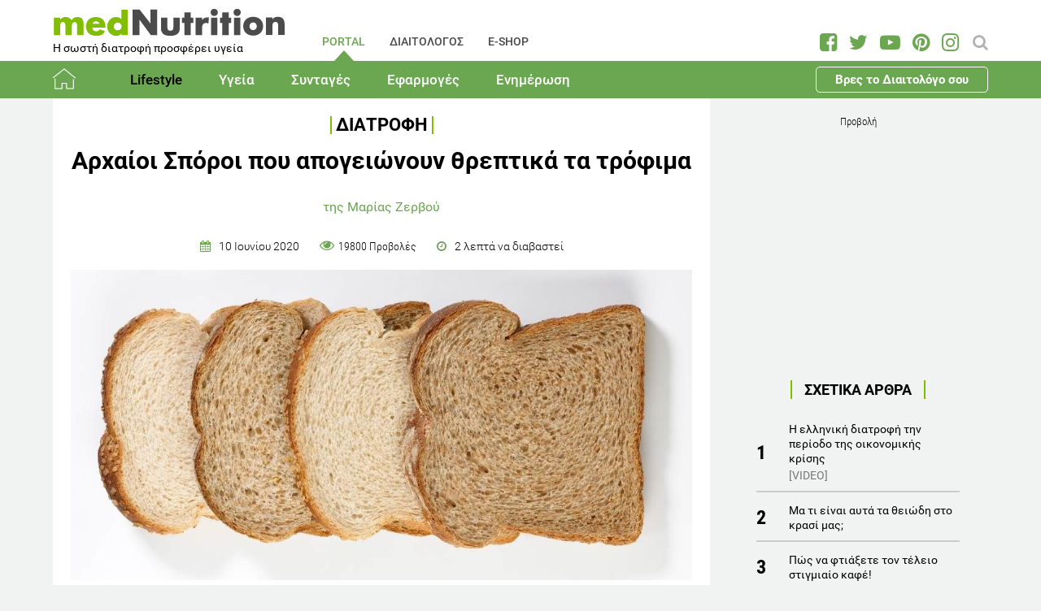

--- FILE ---
content_type: text/html; charset=utf-8
request_url: https://www.mednutrition.gr/portal/lifestyle/diatrofi/16728-arxaioi-sporoi-pou-apogeionoun-threptika-ta-trofima
body_size: 19393
content:
<!DOCTYPE html>
<html prefix="og: http://ogp.me/ns#" lang="el-gr"  class=" " >
<head>
		        	<meta name="viewport" content="width=device-width, initial-scale=1, maximum-scale=1.0">
	    <base href="https://www.mednutrition.gr/portal/lifestyle/diatrofi/16728-arxaioi-sporoi-pou-apogeionoun-threptika-ta-trofima" />
	<meta http-equiv="content-type" content="text/html; charset=utf-8" />
	<meta name="keywords" content="ΔΗΜΗΤΡΙΑΚΑ,ΦΥΤΙΚΕΣ ΙΝΕΣ" />
	<meta name="title" content="Αρχαίοι Σπόροι που απογειώνουν θρεπτικά τα τρόφιμα" />
	<meta name="author" content="Maria Zervou" />
	<meta property="og:url" content="https://www.mednutrition.gr/portal/lifestyle/diatrofi/16728-arxaioi-sporoi-pou-apogeionoun-threptika-ta-trofima" />
	<meta property="og:title" content="Αρχαίοι Σπόροι που απογειώνουν θρεπτικά τα τρόφιμα | medΝutrition" />
	<meta property="og:type" content="article" />
	<meta property="og:image" content="https://www.mednutrition.gr/media/k2/items/cache/arxaioi-sporoi-pou-apogeionoun-threptika-ta-trofima_16728_M.jpg" />
	<meta name="image" content="https://www.mednutrition.gr/media/k2/items/cache/arxaioi-sporoi-pou-apogeionoun-threptika-ta-trofima_16728_M.jpg" />
	<meta property="og:description" content="Ενημερωθείτε για τα τυποποιημένα, βιολογικά, λειτουργικά και όχι μόνο τρόφιμα, τη διατροφική αξία τους, τα συστατικά και τις αλληλεπιδράσεις μεταξύ τους.!" />
	<meta name="twitter:card" content="summary" />
	<meta name="twitter:url" content="https://www.mednutrition.gr/portal/lifestyle/diatrofi/16728-arxaioi-sporoi-pou-apogeionoun-threptika-ta-trofima" />
	<meta name="twitter:title" content="Αρχαίοι Σπόροι που απογειώνουν θρεπτικά τα τρόφιμα | medΝutrition" />
	<meta property="og:image:width" content="630" />
	<meta property="og:image:height" content="315" />
	<meta name="twitter:image" content="https://www.mednutrition.gr/media/k2/items/cache/arxaioi-sporoi-pou-apogeionoun-threptika-ta-trofima_16728_M.jpg" />
	<meta name="twitter:description" content="Ενημερωθείτε για τα τυποποιημένα, βιολογικά, λειτουργικά και όχι μόνο τρόφιμα, τη διατροφική αξία τους, τα συστατικά και τις αλληλεπιδράσεις μεταξύ τους.!" />
	<meta property="og:site_name" content="medΝutrition" />
	<meta name="description" content="Αναζητάτε έξυπνους τρόπους να εντάξετε θρεπτικά συστατικά και σπόρους στη διατροφή σας; Γι’ αυτό κι εμείς συγκεντρώσαμε στο άρθρο αυτό όλα όσα χρειάζε.." />
	<meta name="generator" content="Joomla! - Open Source Content Management" />
	<title>Αρχαίοι Σπόροι που απογειώνουν θρεπτικά τα τρόφιμα</title>
	<link href="https://www.mednutrition.gr/images/favicon.png" rel="shortcut icon" type="image/vnd.microsoft.icon" />
	<link href="https://ajax.googleapis.com/ajax/libs/jqueryui/1.12.1/themes/base/jquery-ui.css" rel="stylesheet" type="text/css" />
	<link href="https://cdnjs.cloudflare.com/ajax/libs/magnific-popup.js/1.1.0/magnific-popup.min.css" rel="stylesheet" type="text/css" />
	<link href="https://www.mednutrition.gr/plugins/content/b2jsocial/css/b2jsocial.css?v=1.6" rel="stylesheet" type="text/css" />
	<link href="/media/com_rstbox/css/engagebox.css?723ac1982cffc6eb7c9665a4dd92dbc4" rel="stylesheet" type="text/css" />
	<link href="https://www.mednutrition.gr/templates/aw_mednutrition/css/fonts.css" rel="stylesheet" type="text/css" />
	<link href="https://www.mednutrition.gr/templates/aw_mednutrition/css/font-awesome.css?v=2026.01" rel="stylesheet" type="text/css" />
	<link href="https://www.mednutrition.gr/templates/aw_mednutrition/css/awfont.css" rel="stylesheet" type="text/css" />
	<link href="https://www.mednutrition.gr/templates/aw_mednutrition/css/joomla.css?v=2026.01" rel="stylesheet" type="text/css" />
	<link href="https://www.mednutrition.gr/templates/aw_mednutrition/css/system/system.css" rel="stylesheet" type="text/css" />
	<link href="https://www.mednutrition.gr/templates/aw_mednutrition/css/template.css?v=2026.01" rel="stylesheet" type="text/css" />
	<link href="https://www.mednutrition.gr/templates/aw_mednutrition/css/gk.stuff.css" rel="stylesheet" type="text/css" />
	<link href="https://www.mednutrition.gr/templates/aw_mednutrition/css/style1.css?v=2026.01" rel="stylesheet" type="text/css" />
	<style type="text/css">

						/* K2 - Magnific Popup Overrides */
						.mfp-iframe-holder {padding:10px;}
						.mfp-iframe-holder .mfp-content {max-width:100%;width:100%;height:100%;}
						.mfp-iframe-scaler iframe {background:#fff;padding:10px;box-sizing:border-box;box-shadow:none;}
					div.b2jsocial_parent {text-align:left;}ul.b2jsocial{width:100%}ul.b2jsocial li{width:25%;height:auto;transition: all 0.3s ease 0s;text-align:center;-webkit-transition: all 0.3s ease 0s;}ul.b2jsocial li a{width:auto;height:auto;display:block;background:#FFFFFF;margin-right:10px;}ul.b2jsocial li a:after{font-size:24px;color:#FFFFFF;}div.b2jsocial_parent {text-align:left;}ul.b2jsocial{width:100%}ul.b2jsocial li{width:25%;height:auto;transition: all 0.3s ease 0s;text-align:center;-webkit-transition: all 0.3s ease 0s;}ul.b2jsocial li a{width:auto;height:auto;display:block;background:#FFFFFF;margin-right:10px;}ul.b2jsocial li a:after{font-size:24px;color:#FFFFFF;}.newsletter-popup .rstbox-container::before {
    background-image: url("/images/newsletter-popup-p.jpg");
    content: "";
    float: left;
    padding-top: 40.95%;
    width: 100%;
    background-size: cover;
}

.newsletter-popup .rstbox-container::after{
    background-image: url("/images/newsletter-popup-p2.jpg");
    content: "";
    float: left;
    padding-top: 13.28%;
    width: 100%;
    background-size: cover;
}

.newsletter-popup .button.subbutton.btn.btn-primary {
    border: 1px solid #6ba650;
    background-color:#ffffff;
    color:#6ba650!important;
}

.newsletter-popup .button.subbutton.btn.btn-primary:hover {
    background-color:#6ba650;
    color:#fff!important;
}
		#rstbox_5 .rstbox-close:hover {
			color: rgba(128, 128, 128, 1) !important;
		}	
	.childcontent .gkcol { width: 200px; }@media screen and (max-width: 750px) {
	    	#k2Container .itemsContainer { width: 100%!important; } 
	    	.cols-2 .column-1,
	    	.cols-2 .column-2,
	    	.cols-3 .column-1,
	    	.cols-3 .column-2,
	    	.cols-3 .column-3,
	    	.demo-typo-col2,
	    	.demo-typo-col3,
	    	.demo-typo-col4 {width: 100%; }
	    	}#gkSidebar { width: 28%; }
#gkContentWrap { width: 72%; }
.gkPage { max-width: 1150px; }

	</style>
	<script type="application/json" class="joomla-script-options new">{"csrf.token":"3e175343ec27ebc40e6ec146969b6a69","system.paths":{"root":"","base":""}}</script>
	<script src="https://ajax.googleapis.com/ajax/libs/jquery/1.12.1/jquery.min.js" type="text/javascript"></script>
	<script src="https://code.jquery.com/jquery-migrate-1.4.1.min.js" type="text/javascript"></script>
	<script src="https://ajax.googleapis.com/ajax/libs/jqueryui/1.12.1/jquery-ui.min.js" type="text/javascript"></script>
	<script src="https://cdnjs.cloudflare.com/ajax/libs/magnific-popup.js/1.1.0/jquery.magnific-popup.min.js" type="text/javascript"></script>
	<script src="/media/k2/assets/js/k2.frontend.js?v=2.9.0&amp;sitepath=/" type="text/javascript"></script>
	<script src="/media/com_rstbox/js/vendor/velocity.js?723ac1982cffc6eb7c9665a4dd92dbc4" type="text/javascript"></script>
	<script src="/media/com_rstbox/js/vendor/velocity.ui.js?723ac1982cffc6eb7c9665a4dd92dbc4" type="text/javascript"></script>
	<script src="/media/com_rstbox/js/engagebox.js?723ac1982cffc6eb7c9665a4dd92dbc4" type="text/javascript"></script>
	<script src="/media/jui/js/bootstrap.min.js?723ac1982cffc6eb7c9665a4dd92dbc4" type="text/javascript"></script>
	<script src="/media/system/js/core.js?723ac1982cffc6eb7c9665a4dd92dbc4" type="text/javascript"></script>
	<script src="https://www.mednutrition.gr/templates/aw_mednutrition/js/modernizr.js" type="text/javascript"></script>
	<script src="https://www.mednutrition.gr/templates/aw_mednutrition/js/gk.scripts.js?v=2026.01" type="text/javascript"></script>
	<script src="https://www.mednutrition.gr/templates/aw_mednutrition/js/gk.menu.js" type="text/javascript"></script>
	<script src="https://www.mednutrition.gr/templates/aw_mednutrition/js/scrollreveal.js" type="text/javascript"></script>
	<script src="https://www.mednutrition.gr/templates/aw_mednutrition/js/sticky.js" type="text/javascript"></script>
	<script src="https://www.mednutrition.gr/templates/aw_mednutrition/js/analytics.js" type="text/javascript"></script>
	<script type="text/javascript">

 $GKMenu = { height:false, width:false, duration: 500 };
$GK_TMPL_URL = "https://www.mednutrition.gr/templates/aw_mednutrition";

$GK_URL = "https://www.mednutrition.gr/";
function do_nothing() { return; }
	</script>
	<link rel="canonical" href="https://www.mednutrition.gr/portal/lifestyle/diatrofi/16728-arxaioi-sporoi-pou-apogeionoun-threptika-ta-trofima" />
	<link rel="apple-touch-icon" href="https://www.mednutrition.gr/images/favicon.png">
	<link rel="apple-touch-icon-precomposed" href="https://www.mednutrition.gr/images/favicon.png">
	<!-- Start: Google Structured Data -->
            
<script type="application/ld+json">
{
    "@context": "https://schema.org",
    "@type": "BreadcrumbList",
    "itemListElement": [
        {
            "@type": "ListItem",
            "position": 1,
            "item": {
                "@id": "https://www.mednutrition.gr/",
                "name": "Αρχική"
            }
        },
        {
            "@type": "ListItem",
            "position": 2,
            "item": {
                "@id": "https://www.mednutrition.gr/?view=empty",
                "name": "PORTAL"
            }
        },
        {
            "@type": "ListItem",
            "position": 3,
            "item": {
                "@id": "https://www.mednutrition.gr/portal/lifestyle",
                "name": "Lifestyle"
            }
        },
        {
            "@type": "ListItem",
            "position": 4,
            "item": {
                "@id": "https://www.mednutrition.gr/portal/lifestyle/diatrofi",
                "name": "Διατροφή"
            }
        },
        {
            "@type": "ListItem",
            "position": 5,
            "item": {
                "@id": "https://www.mednutrition.gr/portal/lifestyle/diatrofi/16728-arxaioi-sporoi-pou-apogeionoun-threptika-ta-trofima",
                "name": "Αρχαίοι Σπόροι που απογειώνουν θρεπτικά τα τρόφιμα"
            }
        }
    ]
}
</script>
            <!-- End: Google Structured Data -->
	<meta property="fb:app_id" content="" />

    <link rel="stylesheet" href="https://www.mednutrition.gr/templates/aw_mednutrition/css/small.desktop.css?v=170" media="(max-width: 1150px)" />
<link rel="stylesheet" href="https://www.mednutrition.gr/templates/aw_mednutrition/css/tablet.css?v=170" media="(max-width: 1000px)" />
<link rel="stylesheet" href="https://www.mednutrition.gr/templates/aw_mednutrition/css/small.tablet.css?v=170" media="(max-width: 700px)" />
<link rel="stylesheet" href="https://www.mednutrition.gr/templates/aw_mednutrition/css/mobile.css?v=170" media="(max-width: 500px)" />
    
    
        <script>
        window.dataLayer = window.dataLayer || [];
        function gtag(){dataLayer.push(arguments);}
        gtag('consent', 'default', {
            'ad_storage': 'denied',
            'analytics_storage': 'denied',
            'functionality_storage': 'denied',
            'security_storage': 'denied',
            'personalization_storage': 'denied',
            'ad_personalization': 'denied',
            'ad_user_data': 'denied'
        });
    </script>

    <!-- Google tag (gtag.js) -->
    <script async src="https://www.googletagmanager.com/gtag/js?id=G-00X3Y0TJJN"></script>
    <script async src="https://www.googletagmanager.com/gtag/js?id=AW-805721357"></script>

    <script>
        gtag('js', new Date());
        gtag('config', 'G-00X3Y0TJJN'); // Google Analytics
        gtag('config', 'AW-805721357'); // Google Ads
    </script>
    
    <script data-ad-client="ca-pub-0491457906648865" async src="https://pagead2.googlesyndication.com/pagead/js/adsbygoogle.js"></script>

    <script src="//cdn.orangeclickmedia.com/tech/mednutrition.gr/ocm.js" async="async"></script>

    <script>
        var waitForConsent = () => {
            // Wait for purpose one acceptance by the visitor (purpose one is device storage -- aka cookie storage)
            if (window?.OCM?.hasPurposeOneConsent) {
                loadFbRoot()
                loadFbPixel()
                loadYandex()
            } else {
                setTimeout(() => {
                    waitForConsent()
                }, 200)
            }
        }

        waitForConsent()


        var loadFbRoot = () => {
            let div = document.createElement('div')
            div.id = "fbroot"
            let script = document.createElement('script')
            script.text = `(function(d, s, id) {
        var js, fjs = d.getElementsByTagName(s)[0];
        if (d.getElementById(id)) return;
        js = d.createElement(s); js.id = id;
        js.src = 'https://connect.facebook.net/el_GR/sdk.js#xfbml=1&version=v2.11&appId=758855007459733';
        fjs.parentNode.insertBefore(js, fjs);
    }(document, 'script', 'facebook-jssdk'));`

            let theBody = document.body || document.querySelector("body")
            let theHead = document.head || document.querySelector("head")
            if (theBody && theHead) {
                theBody.append(div)
                theHead.append(script)
            }
        }

        var loadFbPixel = () => {
            let script = document.createElement('script')
            script.text = `!function(f,b,e,v,n,t,s){if(f.fbq)return;n=f.fbq=function(){n.callMethod?
	        n.callMethod.apply(n,arguments):n.queue.push(arguments)};if(!f._fbq)f._fbq=n;
	        n.push=n;n.loaded=!0;n.version='2.0';n.queue=[];t=b.createElement(e);t.async=!0;
	        t.src=v;s=b.getElementsByTagName(e)[0];s.parentNode.insertBefore(t,s)}(window,
	        document,'script','https://connect.facebook.net/en_US/fbevents.js');
	    fbq('init', '993807234043451'); // Insert your pixel ID here.
	    fbq('track', 'PageView');`

            let theBody = document.body || document.querySelector("body")
            if (theBody) {
                theBody.append(script)
            }
        }

        var loadYandex = () => {
            let script = document.createElement('script')
            script.text = `    (function (d, w, c) {
        (w[c] = w[c] || []).push(function() {
            try {
                w.yaCounter44833720 = new Ya.Metrika({
                    id:44833720,
                    clickmap:true,
                    trackLinks:true,
                    accurateTrackBounce:true,
                    webvisor:true
                });
            } catch(e) { }
        });
        var n = d.getElementsByTagName("script")[0],
            s = d.createElement("script"),
            f = function () { n.parentNode.insertBefore(s, n); };
        s.type = "text/javascript";
        s.async = true;
        s.src = "https://mc.yandex.ru/metrika/watch.js";
        if (w.opera == "[object Opera]") {
            d.addEventListener("DOMContentLoaded", f, false);
        } else { f(); }
    })(document, window, "yandex_metrika_callbacks");`

            let theBody = document.body || document.querySelector("body")
            if (theBody) {
                theBody.append(script)
            }
        }
    </script>

</head>
<body class=" "  data-tablet-width="1000" data-mobile-width="500" data-zoom-size="150" data-smoothscroll="1">	
	
	    
        
<div class="progress_bar">
	<div class="progress" style="background-color:#6ba650; height:3px"></div>
</div>
        
        <div id="awHeaderTop">
        <ul class="nav menu mod-list">
<li class="item-640 default active parent"><a href="/" >PORTAL</a></li><li class="item-730 parent"><a href="/diaitologos" >ΔΙΑΙΤΟΛΟΓΟΣ</a></li><li class="item-731 parent"><a href="/e-shop" >E-SHOP</a></li><li class="item-841 parent"><a href="/info" >INFO</a></li></ul>

    </div>
        
        
    <header id="gkHeader" class="nobreadcrumb">
        
    	<div id="gkHeaderNav">
			<div class="gkPage">
            	                 <div id="gkMobileMenu" class="gkPage"> <i id="mobile-menu-toggler" class="fa fa-bars"></i>
                     <label for="mobileMenu">Menu: </label>
                     <select name="mobileMenu" id="mobileMenu" onChange="window.location.href=this.value;">
                     	<option selected="selected" hidden="hidden" disabled="disabled" value="#">&nbsp;</option>
                         <option  value="/"> Αρχική</option><option  value="/portal/lifestyle"> Lifestyle</option><option selected="selected"  value="/portal/lifestyle/diatrofi">&mdash; Διατροφή</option><option  value="/portal/lifestyle/diaita">&mdash; Δίαιτα</option><option  value="/portal/lifestyle/fitness">&mdash; Fitness</option><option  value="/portal/lifestyle/oikogeneia">&mdash; Οικογένεια</option><option  value="/portal/lifestyle/psyxologia">&mdash; Ψυχολογία</option><option  value="/portal/lifestyle/systaseis-diatrofis">&mdash; Συστάσεις Διατροφής</option><option  value="/portal/lifestyle/kouzina">&mdash; Κουζίνα</option><option  value="/portal/ygeia"> Υγεία</option><option  value="/portal/ygeia/kardiaggeiaka">&mdash; Καρδιαγγειακά</option><option  value="/portal/ygeia/diavitis">&mdash; Διαβήτης</option><option  value="/portal/ygeia/paxysarkia">&mdash; Παχυσαρκία</option><option  value="/portal/ygeia/pathiseis-peptikoy">&mdash; Παθήσεις Πεπτικού</option><option  value="/portal/ygeia/osteoporosi">&mdash; Οστεοπόρωση</option><option  value="/portal/ygeia/alles-pathiseis">&mdash; Άλλες Παθήσεις</option><option  value="/portal/syntages"> Συνταγές</option><option  value="/portal/syntages/salates">&mdash; Σαλάτες</option><option  value="/portal/syntages/proino">&mdash; Πρωινό</option><option  value="/portal/syntages/ospria">&mdash; Όσπρια</option><option  value="/portal/syntages/laxanika">&mdash; Λαχανικά</option><option  value="/portal/syntages/pites">&mdash; Πίτες</option><option  value="/portal/syntages/orektika">&mdash; Ορεκτικά</option><option  value="/portal/syntages/kotopoulo">&mdash; Κοτόπουλο</option><option  value="/portal/syntages/kreas">&mdash; Κρέας</option><option  value="/portal/syntages/psari">&mdash; Ψάρι</option><option  value="/portal/syntages/soypes">&mdash; Σούπες</option><option  value="/portal/syntages/zymarika">&mdash; Ζυμαρικά</option><option  value="/portal/syntages/ryzi">&mdash; Ρύζι</option><option  value="/portal/syntages/glyka">&mdash; Γλυκά</option><option  value="/portal/syntages/keik">&mdash; Κέικ</option><option  value="/portal/efarmoges"> Εφαρμογές</option><option  value="/portal/efarmoges/deiktis-mazas-somatos">&mdash; Δείκτης Μάζας Σώματος</option><option  value="/portal/efarmoges/vasikos-metavolismos">&mdash; Βασικός Μεταβολισμός</option><option  value="/portal/efarmoges/shopping-list">&mdash; Shopping List</option><option  value="/portal/efarmoges/leksiko-diatrofis">&mdash; Λεξικό Διατροφής</option><option  value="/portal/efarmoges/vitamines-kai-sympliromata-diatrofis">&mdash; Βιταμίνες και Συμπληρώματα Διατροφής</option><option  value="/portal/efarmoges/to-alfavitari-ton-vitaminon">&mdash; Το Αλφαβητάρι των Βιταμινών</option><option  value="/portal/efarmoges/wallpapers">&mdash; Wallpapers</option><option  value="/portal/efarmoges/diagonismoi">&mdash; Διαγωνισμοί</option><option  value="/portal/efarmoges/evdomadiaia-metavoli-varous">&mdash; Εβδομαδιαία Μεταβολή Βάρους</option><option  value="/portal/efarmoges/odigoi-diatrofis">&mdash; Οδηγοί Διατροφής</option><option  value="/portal/enimerosi"> Ενημέρωση</option><option  value="/portal/enimerosi/epikairotita">&mdash; Νέα - Ειδήσεις</option><option  value="/portal/enimerosi/ekdiloseis">&mdash; Εκδηλώσεις</option><option  value="/portal/enimerosi/protaseis-xorigon">&mdash; Προτάσεις χορηγών</option><option  value="/portal/enimerosi/e-vivliothiki">&mdash; e-Βιβλιοθήκη</option><option  value="/portal/enimerosi/e-vivliothiki/download-page">&mdash;&mdash; Download Page για το κοινό</option><option  value="/portal/enimerosi/live-streaming">&mdash; Live Streaming</option>                     </select>
                 </div>
                                  	
				<a href="/" id="gkLogo">
	<img src="https://www.mednutrition.gr/images/mednutrition_logo.png" alt="medΝutrition" />
        <span class="slogan">Η σωστή διατροφή προσφέρει υγεία</span>
    </a>
                 
                                  <div id="gkMainMenu" class="gkMenuClassic">
                         <nav id="gkExtraMenu" class="gkMenu">
<ul class="gkmenu level0"><li  class="first active"><a href="https://www.mednutrition.gr/"  class=" first active" id="menu640"  >PORTAL</a></li><li ><a href="/diaitologos"  id="menu730"  >ΔΙΑΙΤΟΛΟΓΟΣ</a></li><li ><a href="/e-shop"  id="menu731"  >E-SHOP</a></li><li  class="last"><a href="/info"  class=" last" id="menu841"  >INFO</a></li></ul>
</nav>                 </div>
                                  
                                  <div id="gkSearch">
                 	
<div id="k2ModuleBox672" class="k2SearchBlock">
	<form action="/portal/search/search" method="get" autocomplete="off" class="k2SearchBlockForm">

		<input type="text" value="Αναζήτηση" name="searchword" maxlength="" size="" class="inputbox" onblur="if(this.value=='') this.value='Αναζήτηση';" onfocus="if(this.value=='Αναζήτηση') this.value='';" />

		
		<input type="hidden" name="categories" value="35,44,51,66,104,105,123,131,39,40,41,36,37,38,42,45,46,47,48,49,50,52,53,54,55,56,57,58,59,60,61,62,63,64,65,67,69,72,114,119,125" />
					</form>

	</div>

<div id="AW_Social_673" class="AW_Social">
    <div class="social">
	        <span class="facebook">
        	<a class="fa fa-facebook-square" href="https://www.facebook.com/medNutrition.gr" target="_blank">
				            </a>
        </span>
                <span class="twitter">
        	<a class="fa fa-twitter" href="https://twitter.com/medNutrition_gr" target="_blank">
				            </a>
        </span>
                    <span class="youtube">
        	<a class="fa fa-youtube-play" href="https://www.youtube.com/user/mednutrition" target="_blank">
				            </a>
        </span>
                <span class="pinterset">
        	<a class="fa fa-pinterest" href="https://www.pinterest.com/mednutrition/" target="_blank">
				            </a>
        </span>
                <span class="instagram">
        	<a class="fa fa-instagram" href="https://www.instagram.com/mednutrition.gr/" target="_blank">
				            </a>
        </span>
        </div>
</div>
                 </div>
                 	    	</div>
    	</div>
    	
        <div id="gkHeaderTop">
	    	<div>
				                <div class="gkPage">
                    <div id="gkTopMenu">
                        <ul class="nav menu mod-list">
<li class="item-732 alias-parent-active"><a href="/" >Αρχική</a></li><li class="item-733 active deeper parent"><a href="/portal/lifestyle" >Lifestyle</a><ul class="nav-child unstyled small"><li class="item-738 current active"><a href="/portal/lifestyle/diatrofi" >Διατροφή</a></li><li class="item-739"><a href="/portal/lifestyle/diaita" >Δίαιτα</a></li><li class="item-740"><a href="/portal/lifestyle/fitness" >Fitness</a></li><li class="item-741"><a href="/portal/lifestyle/oikogeneia" >Οικογένεια</a></li><li class="item-742"><a href="/portal/lifestyle/psyxologia" >Ψυχολογία</a></li><li class="item-743"><a href="/portal/lifestyle/systaseis-diatrofis" >Συστάσεις Διατροφής</a></li><li class="item-744"><a href="/portal/lifestyle/kouzina" >Κουζίνα</a></li></ul></li><li class="item-734 deeper parent"><a href="/portal/ygeia" >Υγεία</a><ul class="nav-child unstyled small"><li class="item-745"><a href="/portal/ygeia/kardiaggeiaka" >Καρδιαγγειακά</a></li><li class="item-746"><a href="/portal/ygeia/diavitis" >Διαβήτης</a></li><li class="item-747"><a href="/portal/ygeia/paxysarkia" >Παχυσαρκία</a></li><li class="item-748"><a href="/portal/ygeia/pathiseis-peptikoy" >Παθήσεις Πεπτικού</a></li><li class="item-749"><a href="/portal/ygeia/osteoporosi" >Οστεοπόρωση</a></li><li class="item-750"><a href="/portal/ygeia/alles-pathiseis" >Άλλες Παθήσεις</a></li></ul></li><li class="item-735 deeper parent"><a href="/portal/syntages" >Συνταγές</a><ul class="nav-child unstyled small"><li class="item-751"><a href="/portal/syntages/salates" >Σαλάτες</a></li><li class="item-752"><a href="/portal/syntages/proino" >Πρωινό</a></li><li class="item-753"><a href="/portal/syntages/ospria" >Όσπρια</a></li><li class="item-754"><a href="/portal/syntages/laxanika" >Λαχανικά</a></li><li class="item-755"><a href="/portal/syntages/pites" >Πίτες</a></li><li class="item-756"><a href="/portal/syntages/orektika" >Ορεκτικά</a></li><li class="item-757"><a href="/portal/syntages/kotopoulo" >Κοτόπουλο</a></li><li class="item-758"><a href="/portal/syntages/kreas" >Κρέας</a></li><li class="item-759"><a href="/portal/syntages/psari" >Ψάρι</a></li><li class="item-760"><a href="/portal/syntages/soypes" >Σούπες</a></li><li class="item-761"><a href="/portal/syntages/zymarika" >Ζυμαρικά</a></li><li class="item-762"><a href="/portal/syntages/ryzi" >Ρύζι</a></li><li class="item-763"><a href="/portal/syntages/glyka" >Γλυκά</a></li><li class="item-764"><a href="/portal/syntages/keik" >Κέικ</a></li></ul></li><li class="item-736 deeper parent"><a href="/portal/efarmoges" >Εφαρμογές</a><ul class="nav-child unstyled small"><li class="item-766"><a href="/portal/efarmoges/deiktis-mazas-somatos" >Δείκτης Μάζας Σώματος</a></li><li class="item-1042"><a href="/portal/efarmoges/vasikos-metavolismos" >Βασικός Μεταβολισμός</a></li><li class="item-768"><a href="/portal/efarmoges/shopping-list" >Shopping List</a></li><li class="item-769"><a href="/portal/efarmoges/leksiko-diatrofis" >Λεξικό Διατροφής</a></li><li class="item-1398"><a href="/portal/efarmoges/vitamines-kai-sympliromata-diatrofis" >Βιταμίνες και Συμπληρώματα Διατροφής</a></li><li class="item-1115"><a href="/portal/efarmoges/to-alfavitari-ton-vitaminon" >Το Αλφαβητάρι των Βιταμινών</a></li><li class="item-770"><a href="/portal/efarmoges/wallpapers" >Wallpapers</a></li><li class="item-775"><a href="/portal/efarmoges/diagonismoi" >Διαγωνισμοί</a></li><li class="item-1324"><a href="/portal/efarmoges/evdomadiaia-metavoli-varous" >Εβδομαδιαία Μεταβολή Βάρους</a></li><li class="item-1409"><a href="/portal/efarmoges/odigoi-diatrofis" >Οδηγοί Διατροφής</a></li></ul></li><li class="item-737 deeper parent"><a href="/portal/enimerosi" >Ενημέρωση</a><ul class="nav-child unstyled small"><li class="item-771"><a href="/portal/enimerosi/epikairotita" >Νέα - Ειδήσεις</a></li><li class="item-773"><a href="/portal/enimerosi/ekdiloseis" >Εκδηλώσεις</a></li><li class="item-776"><a href="/portal/enimerosi/protaseis-xorigon" >Προτάσεις χορηγών</a></li><li class="item-1111 parent"><a href="/portal/enimerosi/e-vivliothiki" >e-Βιβλιοθήκη</a></li><li class="item-1018"><a href="/portal/enimerosi/live-streaming" >Live Streaming</a></li></ul></li><li class="item-1433 ctaButton"><a href="/info/vres-to-diaitologo-sou" >Βρες το Διαιτολόγο σου</a></li></ul>

                    </div>
                </div>
							</div>
		</div>	

    	    	
    	    	
    	    </header>
    
    <div id="Spacer"></div>

            <div id="gkPageContent">
                        <div class="gkPage ">
                <section id="gkContent">
                    <div id="gkContentWrap">
                        
                        
                        
                        <section id="gkMainbody">
                                                            <!-- Print button at the top of the print page only -->

<!-- Start K2 Item Layout -->
<span id="startOfPageId16728"></span>

<div id="k2Container" class="itemView default ">

	<!-- Plugins: BeforeDisplay -->
	
	<!-- K2 Plugins: K2BeforeDisplay -->
	
	<div class="itemHeader">
    	<!-- Item category -->
		        <span class="itemCategory">
            <a href="/portal/lifestyle/diatrofi">Διατροφή</a>
        </span>
                
        <!-- Item title -->
                <h1 class="itemTitle">Αρχαίοι Σπόροι που απογειώνουν θρεπτικά τα τρόφιμα</h1>
                
                <div class="HeaderItemAuthors">
                        <span class="itemMainAuthor">
				                <a href="/info/syntaktiki-omada/263-maria-zervoy">της Μαρίας Ζερβού</a>
                            </span>
                        
                    </div>
              
      	<div class="itemDateCreated-itemAuthor">
        	<!-- Date created -->
			            <div class="itemDateCreated">
                10 Ιουνίου 2020            </div>
                    
        	<span class="separators"></span>    
            
            <!-- Views -->
            <span class="fa fa-eye itemCounter">19800 Προβολές</span>
            
            <span class="separators"></span>  
        
            <!-- Estimated Time -->
            <div class="itemEstimatedTime">
                2                                     λεπτά να διαβαστεί                            </div>
      	</div>
        	</div>

    <!-- Plugins: AfterDisplayTitle -->
        
    <!-- K2 Plugins: K2AfterDisplayTitle -->
    
	<div class="itemBody">
        <!-- K2 Plugins: K2BeforeDisplayContent -->
                
        <!-- Item Image -->
                <div class="itemImageBlock">
            <span class="itemImage">
            	<img src="/media/k2/items/cache/arxaioi-sporoi-pou-apogeionoun-threptika-ta-trofima_16728_XL.jpg" alt="psomi apo arxaious sporous" style="width:1000px; height:auto;" />
            </span>
              
                            
            <!-- Image credits -->
                    </div>
                  
        <!-- Plugins: BeforeDisplayContent -->
        <div class="b2jsocial_parent"><ul class="b2jsocial"><li class="f preset10"><a class="preset10" href="http://www.facebook.com/sharer.php?u=https%3A%2F%2Fwww.mednutrition.gr%2Fportal%2Flifestyle%2Fdiatrofi%2F16728-arxaioi-sporoi-pou-apogeionoun-threptika-ta-trofima" onclick="window.open(this.href,'emailWindow','width=550,height=300,location=no,menubar=no,resizable=no,scrollbars=no'); return false;" target="_blank"><span class="text">share</span><span class="background"></span><span class="social_count hide">-1</span></a></li><li class="t preset10"><a class="preset10" href="http://twitter.com/intent/tweet?text=Αρχαίοι Σπόροι που απογειώνουν θρεπτικά τα τρόφιμα&url=https%3A%2F%2Fwww.mednutrition.gr%2Fportal%2Flifestyle%2Fdiatrofi%2F16728-arxaioi-sporoi-pou-apogeionoun-threptika-ta-trofima&via=medNutrition_gr"  onclick="window.open(this.href,'emailWindow','width=550,height=300,location=no,menubar=no,resizable=no,scrollbars=no'); return false;" target="_blank"><span class="text">tweet</span><span class="background"></span><span class="social_count hide">-1</span></a></li><li class="l preset10"><a class="preset10" href="http://www.linkedin.com/shareArticle?mini=true&url=https%3A%2F%2Fwww.mednutrition.gr%2Fportal%2Flifestyle%2Fdiatrofi%2F16728-arxaioi-sporoi-pou-apogeionoun-threptika-ta-trofima&title=Αρχαίοι Σπόροι που απογειώνουν θρεπτικά τα τρόφιμα" target="_blank"><span class="text">share</span><span class="background"></span><span class="social_count hide">-1</span></a></li><li class="p preset10"><a class="preset10" href="http://pinterest.com/pin/create/button/?url=https%3A%2F%2Fwww.mednutrition.gr%2Fportal%2Flifestyle%2Fdiatrofi%2F16728-arxaioi-sporoi-pou-apogeionoun-threptika-ta-trofima&media=https://www.mednutrition.gr/media/k2/items/cache/arxaioi-sporoi-pou-apogeionoun-threptika-ta-trofima_16728_XL.jpg&description=Αρχαίοι Σπόροι που απογειώνουν θρεπτικά τα τρόφιμα"  onclick="window.open(this.href,'emailWindow','width=550,height=300,location=no,menubar=no,resizable=no,scrollbars=no'); return false;" target="_blank"><span class="text">pin</span><span class="background"></span><span class="social_count hide">-1</span></a></li><li class="pr preset10"><a class="preset10" href="#" onclick="window.print();return false;"><span class="text">PLG_B2J_SOCIAL_PRINT_TEXT</span><span class="background"></span><span class="print_count hide"></span></a></li></ul></div>
        <div class="inside_ads">
            <!-- START: Modules Anywhere --><div class="google_ads_title">Προβολή</div><script async src="https://pagead2.googlesyndication.com/pagead/js/adsbygoogle.js"></script>
<!-- Inside Article Horizontal -->
<ins class="adsbygoogle"
     style="display:block"
     data-ad-client="ca-pub-0491457906648865"
     data-ad-slot="7355150492"
     data-ad-format="auto"
     data-full-width-responsive="true"></ins>
<script>
    (adsbygoogle = window.adsbygoogle || []).push({});
</script><!-- END: Modules Anywhere -->
        </div>

		        	<!-- Item introtext -->
        	            
            <!-- Item fulltext -->
                        <div class="itemFullText">
				<p>Αναζητάτε έξυπνους τρόπους να εντάξετε θρεπτικά συστατικά και σπόρους στη διατροφή σας; Γι’ αυτό κι εμείς συγκεντρώσαμε στο άρθρο αυτό όλα όσα χρειάζεται να γνωρίζετε για να τους … διαλέξετε και να τους βάλετε στην καθημερινότητά σας!</p>
<p>Αρχικά, ποιο είναι το πρώτο πράγματα που σκέφτεστε με τον όρο «σπόροι»; Πάμε να δούμε μερικούς μαζί.</p>
<p><img src="/images/article2/mini-infographic-arxaioi-sporoi.jpg" alt="mini infographic arxaioi sporoi" style="display: block; margin-left: auto; margin-right: auto;" /></p>
<h2>&nbsp;</h2>
<h2>Το Δίκοκκο Σιτάρι</h2>
<p>Ένα από τα αρχαιότερα δημητριακά και τα πρώτα σιτηρά που καλλιεργήθηκαν. Πρόκειται για έναν καρπό που αποτελείται από 2 σπόρους που παραμένουν προσκολλημένοι μεταξύ τους και μαζί με το περίβλημα, το οποίο μάλιστα δεν αφαιρείται ούτε κατά τον θερισμό. Κι έχει επανέλθει δυναμικά για να παραμείνει στη διατροφή μας!</p>
<h3><strong>Πηγή ενέργειας, φυτικών ινών και μετάλλων</strong></h3>
<p>Όπου προστίθεται το δίκοκκο σιτάρι έχει να προσφέρει ενέργεια μέσω των υδατανθράκων που περιέχει, αλλά και πολύτιμες βιταμίνες και μέταλλα για την εύρυθμη λειτουργία του οργανισμού μας.</p>
<p>Μπορείτε να το χρησιμοποιήσετε ως αλεύρι σε όποια μαγειρική παρασκευή αγαπάτε ή να βρείτε στο εμπόριο ψωμί με δίκοκκο σιτάρι και να το απολαύσετε απευθείας στα γεύματά σας.</p>
<p class="quotes">Μία φέτα από ψωμί με δίκοκκο σιτάρι (γύρω στα 38g η μία) θα ξεχωρίσει για τις φυτικές της ίνες, αφού περιέχει περί τα 2.3g</p>
<p>Ακόμη, θα σας προσφέρει <strong>μαγνήσιο</strong> και <strong>φώσφορο</strong>, απαραίτητα για την καλή υγεία των οστών και των δοντιών, <strong>χαλκό</strong> – το θρεπτικό συστατικό που συμβάλλει στην καλή λειτουργία του ανοσοποιητικού μας – αλλά και <strong>βιταμίνη Β1</strong> (τη λεγόμενη θειαμίνη) για τη φυσιολογική λειτουργία του μεταβολισμού των τροφίμων.</p>
<h2>Kινόα (quinoa)</h2>
<p>Στο παρελθόν την αποκαλούσαν «μητέρα όλων των σιτηρών» και όχι άδικα, αφού με την πλούσια διατροφική της αξία έρχεται να εμπλουτίσει και σήμερα τα πιάτα μας. Το υψηλό της περιεχόμενο σε πρωτεΐνη αλλά και η ισορροπία των αμινοξέων της την κάνουν να υπερτερεί έναντι τροφίμων της κατηγορίας της.</p>
<p>Ταυτόχρονα, έρχεται να μας προσφέρει μαγνήσιο, φώσφορο, χαλκό – όπως και το δίκοκκο σιτάρι – αλλά και φολικό οξύ, μία βιταμίνη του συμπλέγματος Β απαραίτητη για τη λειτουργία των κυττάρων και την ανάπτυξη των ιστών, σίδηρο, μαγγάνιο και ψευδάργυρο.</p>
<h3><strong>Πώς να την καταναλώσετε;</strong></h3>
<p>Μπορείτε κάλλιστα να την μαγειρέψετε και να γίνει συνοδευτικό στο κυρίως γεύμα σας ή να προστεθεί στη σαλάτα σας και να δημιουργήσει ένα πλήρες γεύμα. Αλλά αυτά φαντάζομαι τα γνωρίζατε λίγο-πολύ σωστά; Πλέον, μπορείτε να την αναζητήσετε και σε τρόφιμα του εμπορίου, όπως ψωμί με κινόα και μάλιστα σε συνδυασμό με περισσότερα θρεπτικά συστατικά, όπως ψωμί με κινόα και σπόρους τσία.</p>
<p>Κι έτσι μας δίνεται η δυνατότητα να μιλήσουμε για έναν ακόμη σπόρο…</p>
<h2>Σπόροι Chia (τσία)</h2>
<p>Πρόκειται για μικρούς μαύρους σπόρους που προέρχονται από την Κεντρική και Ν. Αμερική και Ναι (!) μπορείτε να τους συναντήσετε και σε ψωμί, πέρα από το μούλιασμα στο porridge σας ή στην προσθήκη τους σε μία κρύα παρασκευή όπως στη σαλάτα.</p>
<h3><strong>Λίγα λόγια για τη θρεπτική τους αξία</strong></h3>
<p>Η περιεκτικότητά τους σε φυτικές ίνες είναι μεγάλη, περίπου το 80% των υδατανθράκων που περιέχουν, κι έτσι συμβάλλουν στην εύρυθμη λειτουργία του πεπτικού μας, αλλά και σε μεγαλύτερο κορεσμό όταν συμπεριλαμβάνονται στα γεύματα.</p>
<p>Αυτό όμως που κάνει πραγματικά τους σπόρους Chia να ξεχωρίζουν είναι η υψηλή τους περιεκτικότητα σε ω3, τα γνωστά σε όλους «καλά» λιπαρά, τα οποία δρουν κατά των φλεγμονών, συμβάλλουν στην υγεία του εγκεφάλου και της καρδιάς.</p>
<p>Ταυτόχρονα, περιέχουν μαγνήσιο, ασβέστιο, φώσφορο αλλά και πληθώρα αντιοξειδωτικών για την ενίσχυση της άμυνας του οργανισμού μας.</p>
<p><em>Εσείς ποιο από τους παραπάνω σπόρους θα πρωτοδιαλέξετε για επόμενό σας γεύμα;</em> Να θυμάστε ότι μπορείτε πάντα να τους συνδυάσετε με ένα ψωμί σε φέτες του τοστ που περιέχει δίκοκκο σιτάρι ή κινόα και σπόρους Chia.</p>
<p>Καλή σας όρεξη!</p>            </div>
            	  	
        <div id="ocm-storyteller"></div>
        
      	<!-- Plugins: AfterDisplayContent -->
	  	<div class="b2jsocial_parent"><ul class="b2jsocial"><li class="f preset10"><a class="preset10" href="http://www.facebook.com/sharer.php?u=https%3A%2F%2Fwww.mednutrition.gr%2Fportal%2Flifestyle%2Fdiatrofi%2F16728-arxaioi-sporoi-pou-apogeionoun-threptika-ta-trofima" onclick="window.open(this.href,'emailWindow','width=550,height=300,location=no,menubar=no,resizable=no,scrollbars=no'); return false;" target="_blank"><span class="text">share</span><span class="background"></span><span class="social_count hide">-1</span></a></li><li class="t preset10"><a class="preset10" href="http://twitter.com/intent/tweet?text=Αρχαίοι Σπόροι που απογειώνουν θρεπτικά τα τρόφιμα&url=https%3A%2F%2Fwww.mednutrition.gr%2Fportal%2Flifestyle%2Fdiatrofi%2F16728-arxaioi-sporoi-pou-apogeionoun-threptika-ta-trofima&via=medNutrition_gr"  onclick="window.open(this.href,'emailWindow','width=550,height=300,location=no,menubar=no,resizable=no,scrollbars=no'); return false;" target="_blank"><span class="text">tweet</span><span class="background"></span><span class="social_count hide">-1</span></a></li><li class="l preset10"><a class="preset10" href="http://www.linkedin.com/shareArticle?mini=true&url=https%3A%2F%2Fwww.mednutrition.gr%2Fportal%2Flifestyle%2Fdiatrofi%2F16728-arxaioi-sporoi-pou-apogeionoun-threptika-ta-trofima&title=Αρχαίοι Σπόροι που απογειώνουν θρεπτικά τα τρόφιμα" target="_blank"><span class="text">share</span><span class="background"></span><span class="social_count hide">-1</span></a></li><li class="p preset10"><a class="preset10" href="http://pinterest.com/pin/create/button/?url=https%3A%2F%2Fwww.mednutrition.gr%2Fportal%2Flifestyle%2Fdiatrofi%2F16728-arxaioi-sporoi-pou-apogeionoun-threptika-ta-trofima&media=https://www.mednutrition.gr/media/k2/items/cache/arxaioi-sporoi-pou-apogeionoun-threptika-ta-trofima_16728_XL.jpg&description=Αρχαίοι Σπόροι που απογειώνουν θρεπτικά τα τρόφιμα"  onclick="window.open(this.href,'emailWindow','width=550,height=300,location=no,menubar=no,resizable=no,scrollbars=no'); return false;" target="_blank"><span class="text">pin</span><span class="background"></span><span class="social_count hide">-1</span></a></li><li class="pr preset10"><a class="preset10" href="#" onclick="window.print();return false;"><span class="text">PLG_B2J_SOCIAL_PRINT_TEXT</span><span class="background"></span><span class="print_count hide"></span></a></li></ul></div>        
                <div class="itemBibliography">
        	<div class="BibliographyTitle">ΒΙΒΛΙΟΓΡΑΦΙΑ</div>
			<div class="Bibliography"><p>Abugoch, L.E., Romero, N., Tapia, C.A., Silva, J. and Rivera, M., 2008. Study of some physicochemical and functional properties of quinoa (Chenopodium quinoa Willd) protein isolates.&nbsp;<em>Journal of Agricultural and Food chemistry</em>,&nbsp;<em>56</em>(12), pp.4745-4750.</p>
<p>Dhanavath, S. and Prasada Rao, U.J.S., 2017. Nutritional and nutraceutical properties of Triticum dicoccum wheat and its health benefits: An overview.&nbsp;<em>Journal of food science</em>,&nbsp;<em>82</em>(10), pp.2243-2250.</p>
<p>Heitmann, M., Zannini, E. and Arendt, E., 2018. Impact of Saccharomyces cerevisiae metabolites produced during fermentation on bread quality parameters: A review.&nbsp;<em>Critical reviews in food science and nutrition</em>,&nbsp;<em>58</em>(7), pp.1152-1164.</p>
<p>Slavin, J.L., 2008. Position of the American Dietetic Association: health implications of dietary fiber.&nbsp;<em>Journal of the American Dietetic Association</em>,&nbsp;<em>108</em>(10), pp.1716-1731.</p>
<p>Ciftci, O.N., Przybylski, R. and Rudzińska, M., 2012. Lipid components of flax, perilla, and chia seeds.&nbsp;<em>European Journal of Lipid Science and Technology</em>,&nbsp;<em>114</em>(7), pp.794-800.</p></div>
        </div>
              
	  	<div class="itemAuthors">
	  		<div class="itemAuthorsList">
        		                    <div class="itemAuthorsListItem">
                        <div class="itemAuthorsListItemImageContainer">
                            <div class="itemAuthorsListItemImage">
                                                                    <img src="/media/k2/items/cache/maria-zervoy_263_S.jpg" alt="Μαρία Ζερβού"/>
                                                            </div>
                        </div>

                        <div class="itemAuthorsListItemBody">
                            <div class="itemAuthorsListItemTitle">
                                                                    <a href="/info/syntaktiki-omada/263-maria-zervoy">Μαρία Ζερβού</a>
                                
                                                                    <span class="itemAuthorsListItemJob">
                                         Διαιτολόγος – Διατροφολόγος                                     </span>
                                                            </div>

                                                            <div class="itemAuthorsListItemIntro">
                                    <p>H Μαρία Ζερβού είναι Διαιτολόγος – Διατροφολόγος, με επιπλέον επαγγελματική εξειδίκευση (Master Practitioner) στις διατροφικές διαταραχές. Είναι συγγραφέας του βιβλίου «<strong><a href="/e-shop/ekdoseis/vivlia/ksekinao-diatrofi-etoimoi-pame-ebook-details" target="_blank" rel="noopener">Ξεκινάω Διατροφή, Έτοιμοι; Πάμε!</a></strong>»&nbsp;των εκδόσεων medNutrition. Διατηρεί <strong><a href="https://zervoumaria.gr/" target="_blank" rel="noopener">αυτόνομο διαιτολογικό γραφείο στο Λουτράκι</a> </strong>και συνεργασία με <strong><a href="/info/vres-to-diaitologo-sou/diaitologika-grafeia/13105-diaitologos" target="_blank" rel="noopener">διαιτολογικό γραφείο στην Αθήνα</a></strong>.</p>                                </div>
                            
                                                            <div class="itemAuthorsListItemReadMore">
                                    <a href="/info/syntaktiki-omada/263-maria-zervoy">
                                        Γνωρίστε την αρθογράφο                                    </a>
                                </div>
                            
                                                                                                                                                                                                            <div class="itemAuthorsListItemReadMore">
                                            <a href="/info/vres-to-diaitologo-sou/diaitologika-grafeia/13470-maria-zervoy">Δείτε το διαιτολογικό γραφείο</a>
                                        </div>
                                                                                                                        </div>
                    </div>
            	
                			</div>
      	</div>

        <!-- K2 Plugins: K2AfterDisplayContent -->
          	</div>

	<!-- Item tags -->
	    <div class="itemTagsBlock">
    	<div class="itemTagsTitle">TOPICS</div>
        <ul class="itemTags">
			            <li><a href="/portal/lifestyle/diatrofi/tag/ΔΗΜΗΤΡΙΑΚΑ">ΔΗΜΗΤΡΙΑΚΑ</a></li>
                        <li><a href="/portal/lifestyle/diatrofi/tag/ΦΥΤΙΚΕΣ%20ΙΝΕΣ">ΦΥΤΙΚΕΣ ΙΝΕΣ</a></li>
                    </ul>
    </div>
    
    <div id="ocm-outbrain-feed"></div>
    
    <!-- START: Modules Anywhere -->
<div id="k2ModuleBox977" class="medNutritionMiddle afterArticle">
	
    	<div class="modulePretext">ΔΙΑΒΑΣΤΕ ΑΚΟΜΗ</div>
		
	    <div class="topItems">
		  
              
		      
        
		<div class="topItem">
			          	<div class="moduleItemImage">
				             	<a class="moduleItemImage" href="/portal/ygeia/kardiaggeiaka/13929-athiromatosi-perigrafi-kai-ekseliksi" title="Συνέχεια ανάγνωσης &quot;&Alpha;&theta;&eta;&rho;&omega;&mu;ά&tau;&omega;&sigma;&eta;: &Pi;&epsilon;&rho;&iota;&gamma;&rho;&alpha;&phi;ή &kappa;&alpha;&iota; &epsilon;&xi;έ&lambda;&iota;&xi;&eta;&quot;" style="background-image:url('/media/k2/items/cache/athiromatosi-perigrafi-kai-ekseliksi_13929_S.jpg'); background-size:cover;">
             	                
					                </a>
          </div>
                    
                    
                    		<div class="moduleItemExtra">
				 	                  	<a class="moduleItemTitle" href="/portal/ygeia/kardiaggeiaka/13929-athiromatosi-perigrafi-kai-ekseliksi">Αθηρωμάτωση: Περιγραφή και εξέλιξη</a>
                 	                 
					                    <a class="moduleItemCategory" href="/portal/ygeia/kardiaggeiaka">Καρδιαγγειακά</a>
                                        
                    <!-- Estimated Time -->
                    <div class="itemEstimatedTime">
                    	                        5                                                     λεπτά να διαβαστεί                                            </div>
                    		
             	</div>
                  </div>
          
              
		      
        
		<div class="topItem">
			          	<div class="moduleItemImage">
				             	<a class="moduleItemImage" href="/portal/ygeia/kardiaggeiaka/4806-meiosi-tou-alatioy-kali-gia-olous-i-mono-gia-tous-ypertasikoys" title="Συνέχεια ανάγνωσης &quot;&Mu;&epsilon;ί&omega;&sigma;&eta; &tau;&omicron;&upsilon; &alpha;&lambda;&alpha;&tau;&iota;&omicron;ύ. &Kappa;&alpha;&lambda;ή &gamma;&iota;&alpha; ό&lambda;&omicron;&upsilon;&sigmaf; ή &mu;ό&nu;&omicron; &gamma;&iota;&alpha; &tau;&omicron;&upsilon;&sigmaf; &upsilon;&pi;&epsilon;&rho;&tau;&alpha;&sigma;&iota;&kappa;&omicron;ύ&sigmaf;;&quot;" style="background-image:url('/media/k2/items/cache/meiosi-tou-alatioy-kali-gia-olous-i-mono-gia-tous-ypertasikoys_4806_S.jpg'); background-size:cover;">
             	                
					                </a>
          </div>
                    
                    
                    		<div class="moduleItemExtra">
				 	                  	<a class="moduleItemTitle" href="/portal/ygeia/kardiaggeiaka/4806-meiosi-tou-alatioy-kali-gia-olous-i-mono-gia-tous-ypertasikoys">Μείωση του αλατιού. Καλή για όλους ή μόνο για τους υπερτασικούς;</a>
                 	                 
					                    <a class="moduleItemCategory" href="/portal/ygeia/kardiaggeiaka">Καρδιαγγειακά</a>
                                        
                    <!-- Estimated Time -->
                    <div class="itemEstimatedTime">
                    	                        3                                                     λεπτά να διαβαστεί                                            </div>
                    		
             	</div>
                  </div>
          
              
		      
        
		<div class="topItem">
			          	<div class="moduleItemImage">
				             	<a class="moduleItemImage" href="/portal/lifestyle/diatrofi/8306-prepei-na-ependysoume-sta-metallagmena" title="Συνέχεια ανάγνωσης &quot;&Pi;&rho;έ&pi;&epsilon;&iota; &nu;&alpha; &epsilon;&pi;&epsilon;&nu;&delta;ύ&sigma;&omicron;&upsilon;&mu;&epsilon; &sigma;&tau;&alpha; &mu;&epsilon;&tau;&alpha;&lambda;&lambda;&alpha;&gamma;&mu;έ&nu;&alpha;;&quot;" style="background-image:url('/media/k2/items/cache/prepei-na-ependysoume-sta-metallagmena_8306_S.jpg'); background-size:cover;">
             	                
					                </a>
          </div>
                    
                    
                    		<div class="moduleItemExtra">
				 	                  	<a class="moduleItemTitle" href="/portal/lifestyle/diatrofi/8306-prepei-na-ependysoume-sta-metallagmena">Πρέπει να επενδύσουμε στα μεταλλαγμένα;</a>
                 	                 
					                    <a class="moduleItemCategory" href="/portal/lifestyle/diatrofi">Διατροφή</a>
                                        
                    <!-- Estimated Time -->
                    <div class="itemEstimatedTime">
                    	                        2                                                     λεπτά να διαβαστεί                                            </div>
                    		
             	</div>
                  </div>
          
              
		      
        
		<div class="topItem">
			          	<div class="moduleItemImage">
				             	<a class="moduleItemImage" href="/portal/lifestyle/systaseis-diatrofis/6376-mageiriki-soda-i-xrisi-tis-kata-ti-diarkeia-tis-askisis" title="Συνέχεια ανάγνωσης &quot;&Mu;&alpha;&gamma;&epsilon;&iota;&rho;&iota;&kappa;ή &sigma;ό&delta;&alpha;: &Eta; &chi;&rho;ή&sigma;&eta; &tau;&eta;&sigmaf; &kappa;&alpha;&tau;ά &tau;&eta; &delta;&iota;ά&rho;&kappa;&epsilon;&iota;&alpha; &tau;&eta;&sigmaf; ά&sigma;&kappa;&eta;&sigma;&eta;&sigmaf;&quot;" style="background-image:url('/media/k2/items/cache/mageiriki-soda-i-xrisi-tis-kata-ti-diarkeia-tis-askisis_6376_S.jpg'); background-size:cover;">
             	                
					                </a>
          </div>
                    
                    
                    		<div class="moduleItemExtra">
				 	                  	<a class="moduleItemTitle" href="/portal/lifestyle/systaseis-diatrofis/6376-mageiriki-soda-i-xrisi-tis-kata-ti-diarkeia-tis-askisis">Μαγειρική σόδα: Η χρήση της κατά τη διάρκεια της άσκησης</a>
                 	                 
					                    <a class="moduleItemCategory" href="/portal/lifestyle/systaseis-diatrofis">Συστάσεις Διατροφής</a>
                                        
                    <!-- Estimated Time -->
                    <div class="itemEstimatedTime">
                    	                        4                                                     λεπτά να διαβαστεί                                            </div>
                    		
             	</div>
                  </div>
          
              
		      
        
		<div class="topItem">
			          	<div class="moduleItemImage">
				             	<a class="moduleItemImage" href="/portal/ygeia/alles-pathiseis/14859-mystika-diatrofis-gia-ti-rythmisi-tis-xolisterolis" title="Συνέχεια ανάγνωσης &quot;&Mu;&upsilon;&sigma;&tau;&iota;&kappa;ά &delta;&iota;&alpha;&tau;&rho;&omicron;&phi;ή&sigmaf; &gamma;&iota;&alpha; &tau;&eta; &rho;ύ&theta;&mu;&iota;&sigma;&eta; &tau;&eta;&sigmaf; &chi;&omicron;&lambda;&eta;&sigma;&tau;&epsilon;&rho;ό&lambda;&eta;&sigmaf;&quot;" style="background-image:url('/media/k2/items/cache/mystika-diatrofis-gia-ti-rythmisi-tis-xolisterolis_14859_S.jpg'); background-size:cover;">
             	                
					                    <div class="flag">VIDEO</div>
                                    </a>
          </div>
                    
                    
                    		<div class="moduleItemExtra">
				 	                  	<a class="moduleItemTitle" href="/portal/ygeia/alles-pathiseis/14859-mystika-diatrofis-gia-ti-rythmisi-tis-xolisterolis">Μυστικά διατροφής για τη ρύθμιση της χοληστερόλης</a>
                 	                 
					                    <a class="moduleItemCategory" href="/portal/ygeia/alles-pathiseis">Άλλες Παθήσεις</a>
                                        
                    <!-- Estimated Time -->
                    <div class="itemEstimatedTime">
                    	                        1                                                     λεπτό να διαβαστεί                                            </div>
                    		
             	</div>
                  </div>
          
              
		      
        
		<div class="topItem">
			          	<div class="moduleItemImage">
				             	<a class="moduleItemImage" href="/portal/lifestyle/diaita/8775-pote-adynatisate-teleftaia-fora-apo-sympliromata" title="Συνέχεια ανάγνωσης &quot;&Pi;ό&tau;&epsilon; &alpha;&delta;&upsilon;&nu;&alpha;&tau;ί&sigma;&alpha;&tau;&epsilon; &tau;&epsilon;&lambda;&epsilon;&upsilon;&tau;&alpha;ί&alpha; &phi;&omicron;&rho;ά &alpha;&pi;ό &sigma;&upsilon;&mu;&pi;&lambda;&eta;&rho;ώ&mu;&alpha;&tau;&alpha;;&quot;" style="background-image:url('/media/k2/items/cache/pote-adynatisate-teleftaia-fora-apo-sympliromata_8775_S.jpg'); background-size:cover;">
             	                
					                </a>
          </div>
                    
                    
                    		<div class="moduleItemExtra">
				 	                  	<a class="moduleItemTitle" href="/portal/lifestyle/diaita/8775-pote-adynatisate-teleftaia-fora-apo-sympliromata">Πότε αδυνατίσατε τελευταία φορά από συμπληρώματα;</a>
                 	                 
					                    <a class="moduleItemCategory" href="/portal/lifestyle/diaita">Δίαιτα</a>
                                        
                    <!-- Estimated Time -->
                    <div class="itemEstimatedTime">
                    	                        1                                                     λεπτό να διαβαστεί                                            </div>
                    		
             	</div>
                  </div>
                </div>
	</div>
<!-- END: Modules Anywhere -->
    
    <!-- K2 Plugins: K2CommentsBlock -->
	
    <!-- Plugins: AfterDisplay -->
        
    <!-- K2 Plugins: K2AfterDisplay -->
    
</div>
<!-- End K2 Item Layout -->

<!-- JoomlaWorks "K2" (v2.9.0) | Learn more about K2 at http://getk2.org -->
                                                    </section>

                        
                                                    <section id="gkMainbodyBottom">
                                <div class="mod954 box "><div class="content mod954">
<div class="aw_bottom_links">
	<span class="main_title">Τα "must" της Διατροφής</span>
	<div class="links">
    	        <a class="link" href="https://www.mednutrition.gr/portal/efarmoges/evdomadiaia-metavoli-varous">
        	<span class="icon fa fa-bullseye"></span>
            <span class="text1">Εβδομαδίαια Μεταβολή Βάρους</span>
            <span class="text2">Θέσε τον Στόχο σου και δες πότε θα τον πετύχεις</span>
        </a>
                <a class="link" href="https://www.mednutrition.gr/portal/enimerosi/e-vivliothiki/15629-vale-stoxous-sti-diatrofi-sou-kai-mathe-pos-tha-tous-petyxeis">
        	<span class="icon fa fa-check-square-o"></span>
            <span class="text1">Διατροφικό Tool</span>
            <span class="text2">Βάλε στόχους στη διατροφή σου και μάθε πώς θα τους πετύχεις!</span>
        </a>
                <a class="link" href="https://www.mednutrition.gr/portal/efarmoges/shopping-list">
        	<span class="icon fa fa-list-ul"></span>
            <span class="text1">Λίστα Αγορών</span>
            <span class="text2">Συμπλήρωσε το Shopping List σου, με διατροφικό νου</span>
        </a>
                <a class="link" href="https://www.mednutrition.gr/portal/efarmoges/vasikos-metavolismos">
        	<span class="icon fa fa-tachometer"></span>
            <span class="text1">Βασικός Μεταβολισμός</span>
            <span class="text2">Πόσο υψηλός είναι ο μεταβολισμός σου;</span>
        </a>
                <a class="link" href="https://www.mednutrition.gr/portal/efarmoges/deiktis-mazas-somatos">
        	<span class="icon fa fa-balance-scale"></span>
            <span class="text1">Δείκτης Μάζας Σώματος</span>
            <span class="text2">Ποιο είναι το φυσιολογικό σου βάρος;</span>
        </a>
                <a class="link" href="https://www.mednutrition.gr/portal/efarmoges/leksiko-diatrofis">
        	<span class="icon fa fa-info-circle"></span>
            <span class="text1">Λεξικό Διατροφής</span>
            <span class="text2">Βρες όλους τους διατροφικούς ορισμούς</span>
        </a>
            </div>
</div></div></div>
                            </section>
                                            </div>

                                            <aside id="gkSidebar">
                            <div>
                                <div class="mod864 box  order1 topbanner google_ads"><div class="content mod864"><div class="google_ads_title">Προβολή</div><script async src="//pagead2.googlesyndication.com/pagead/js/adsbygoogle.js"></script>
<!-- Sidebar -->
<ins class="adsbygoogle"
     style="display:block"
     data-ad-client="ca-pub-0491457906648865"
     data-ad-slot="4966573129"
     data-ad-format="rectangle"></ins>
<script>
(adsbygoogle = window.adsbygoogle || []).push({});
</script></div></div><div class="mod815 box bigtitle sidebig related order2"><h4 class="header"><span>ΣΧΕΤΙΚΑ ΑΡΘΡΑ</span></h4><div class="content mod815">
<div id="k2ModuleBox815" class="medNutritionRelated bigtitle sidebig related order2">
	    <div class="topItems">
		                <div class="topItem">
					            <span class="count">1</span>
            <a class="moduleItemTitle" href="/portal/lifestyle/diatrofi/13627-i-elliniki-diatrofi-tin-periodo-tis-oikonomikis-krisis">
				Η ελληνική διατροφή την περίοδο της οικονομικής κρίσης                                <div class="title_flag">[VIDEO]</div>
                            </a>
                    </div>
                <div class="topItem">
					            <span class="count">2</span>
            <a class="moduleItemTitle" href="/portal/lifestyle/diatrofi/15298-ma-ti-einai-afta-ta-theiodi-sto-krasi-mas">
				Μα τι είναι αυτά τα θειώδη στο κρασί μας;                            </a>
                    </div>
                <div class="topItem">
					            <span class="count">3</span>
            <a class="moduleItemTitle" href="/portal/lifestyle/diatrofi/14363-pos-na-ftiaksete-ton-teleio-stigmiaio-kafe">
				Πώς να φτιάξετε τον τέλειο στιγμιαίο καφέ!                            </a>
                    </div>
                <div class="topItem">
					            <span class="count">4</span>
            <a class="moduleItemTitle" href="/portal/lifestyle/diatrofi/1335-ta-mi-epithymita-systatika-ton-trofimon">
				Τα μη επιθυμητά συστατικά των τροφίμων                            </a>
                    </div>
                <div class="topItem">
					            <span class="count">5</span>
            <a class="moduleItemTitle" href="/portal/lifestyle/diatrofi/17236-metagevmatiki-ypnilia">
				Μεταγευματική Υπνηλία                            </a>
                    </div>
            </div>
    </div>
</div></div><div class="mod794 box bigtitle toparticles sidebig order4"><h4 class="header"><span>ΔΗΜΟΦΙΛΗ ΑΡΘΡΑ</span></h4><div class="content mod794">
<div id="k2ModuleBox794" class="medNutritionRelated bigtitle toparticles sidebig order4">
	    <div class="topItems">
		        <div class="topItem">
			            <a class="moduleItemTitle" href="/portal/lifestyle/diatrofi/7493-fagopyro-poso-kalo-kanei">
				Φαγόπυρο: Πόσο καλό κάνει;                            </a>
                    </div>
                <div class="topItem">
			            <a class="moduleItemTitle" href="/portal/lifestyle/diatrofi/8861-ta-psaria-kai-oi-epoxes-tous">
				Τα ψάρια και οι εποχές τους                            </a>
                    </div>
                <div class="topItem">
			            <a class="moduleItemTitle" href="/portal/lifestyle/diatrofi/4630-ta-ofeli-tis-patatas">
				Τα οφέλη της πατάτας                                <div class="title_flag">[VIDEO]</div>
                            </a>
                    </div>
                <div class="topItem">
			            <a class="moduleItemTitle" href="/portal/lifestyle/diatrofi/14327-sporoi-chia-mathete-gia-tin-diatrofiki-tous-aksia">
				Σπόροι Τσία: μάθετε για τη διατροφική τους αξία                                <div class="title_flag">[SLIDESHOW]</div>
                            </a>
                    </div>
                <div class="topItem">
			            <a class="moduleItemTitle" href="/portal/lifestyle/diatrofi/5852-amygdala-poso-ofeloyn-tin-ygeia">
				Αμύγδαλα: Πόσο ωφελούν την υγεία;                            </a>
                    </div>
            </div>
    </div>
</div></div><div class="mod1120 box  order5 bottombanner"><div class="content mod1120"><div class="bannergroup order5 bottombanner">
	<div class="bannerheader">
	Προβολή    </div>

	<div class="banneritem">
																																																															<a
							href="/component/banners/click/225" target="_blank"
							title="Μαρία Ζερβού">
							<img
								src="https://www.mednutrition.gr/images/banners/zervou-diaitologos-300x600.gif"
								alt="zervou diaitologiko grafeio"
								width ="300"								height ="600"							/>
						</a>
																<div class="clr"></div>
	</div>

</div>
</div></div>
                            </div>
                        </aside>
                    
                                            <div id="gkMainbodyBottomAds">
                            <div class="mod866 box  bottombanner google_ads"><div class="content mod866"><div class="google_ads_title">Προβολή</div><script async src="https://pagead2.googlesyndication.com/pagead/js/adsbygoogle.js"></script>
<!-- End Of Category Left -->
<ins class="adsbygoogle"
     style="display:inline-block;width:300px;height:250px"
     data-ad-client="ca-pub-0491457906648865"
     data-ad-slot="2013106729"></ins>
<script>
    (adsbygoogle = window.adsbygoogle || []).push({});
</script></div></div><div class="mod867 box  bottombanner google_ads"><div class="content mod867"><div class="google_ads_title">Προβολή</div><script async src="https://pagead2.googlesyndication.com/pagead/js/adsbygoogle.js"></script>
<!-- End Of Category Right -->
<ins class="adsbygoogle"
     style="display:inline-block;width:300px;height:250px"
     data-ad-client="ca-pub-0491457906648865"
     data-ad-slot="9296021772"></ins>
<script>
    (adsbygoogle = window.adsbygoogle || []).push({});
</script></div></div>
                        </div>
                                    </section>
            </div>
                    </div>

        
        
        
        
        
                
    
<footer id="gkFooter">
	<div class="gkPage">
    			<div id="gkFooterNavRight">
			<script type="text/javascript">
					<!--
						if(typeof acymailingModule == 'undefined'){
				var acymailingModule = [];
			}
			
			acymailingModule['emailRegex'] = /^[a-z0-9!#$%&\'*+\/=?^_`{|}~-]+(?:\.[a-z0-9!#$%&\'*+\/=?^_`{|}~-]+)*\@([a-z0-9-]+\.)+[a-z0-9]{2,20}$/i;

			acymailingModule['NAMECAPTION'] = 'Όνομα';
			acymailingModule['NAME_MISSING'] = 'Εισάγετε το ονοματεπώνυμό σας';
			acymailingModule['EMAILCAPTION'] = 'To e-mail σας';
			acymailingModule['VALID_EMAIL'] = 'Εισάγετε μια σωστή ηλεκτρονική διεύθυνση';
			acymailingModule['ACCEPT_TERMS'] = 'Δείτε τους Όρους και τους Περιορισμούς';
			acymailingModule['CAPTCHA_MISSING'] = 'Εισάγετε τον κωδικό ασφαλείας που φαίνεται στην εικόνα';
			acymailingModule['NO_LIST_SELECTED'] = 'Επιλέξτε τις λίστες που θέλετε να εγγραφείτε';
		
					//-->
				</script>
<script type="text/javascript" src="https://www.mednutrition.gr/media/com_acymailing/js/acymailing_module.js?v=5113" ></script>
<script type="text/javascript">
				<!--
					
		acymailingModule['level'] = 'enterprise';
		
				//-->
				</script><script type="text/javascript">
				<!--
					acymailingModule['reqFieldsformAcymailing74652'] = Array('name','html');
		acymailingModule['validFieldsformAcymailing74652'] = Array('Εισάγετε μια τιμή για το πεδίο Όνομα','Εισάγετε μια τιμή για το πεδίο Λήψη');
				//-->
					</script><div class="acymailing_module" id="acymailing_module_formAcymailing74652">
	<div class="acymailing_fulldiv" id="acymailing_fulldiv_formAcymailing74652"  >
		<form id="formAcymailing74652" action="/portal/lifestyle/diatrofi" onsubmit="return submitacymailingform('optin','formAcymailing74652')" method="post" name="formAcymailing74652"  >
		<div class="acymailing_module_form" >
			<div class="acymailing_introtext">Newsletter</div>			
			<div class="acymailing_finaltext">15.000 συνδρομητές λαμβάνουν κάθε εβδομάδα τη
διατροφική τους ενημέρωση από το medNutrition.</div>			<div class="acymailing_form">
					<p class="onefield fieldacyemail" id="field_email_formAcymailing74652">								<span class="acyfield_email acy_requiredField">
								<input id="user_email_formAcymailing74652"  style="width:100%" onfocus="if(this.value == 'To e-mail σας') this.value = '';" onblur="if(this.value=='') this.value='To e-mail σας';" type="text" class="inputbox required" name="user[email]" value="To e-mail σας" title="To e-mail σας"/>								</span>
								</p>
								
					
					<p class="acysubbuttons">
												<input class="button subbutton btn btn-primary" type="submit" value="ΘΕΛΩ ΚΑΙ ΕΓΩ!" name="Submit" onclick="try{ return submitacymailingform('optin','formAcymailing74652'); }catch(err){alert('The form could not be submitted '+err);return false;}"/>
											</p>
				</div>
			<script type="text/javascript">
							<!--
							
acymailingModule['excludeValuesformAcymailing74652'] = Array();
acymailingModule['excludeValuesformAcymailing74652']['email'] = 'To e-mail σας';

							//-->
							</script>			<input type="hidden" name="ajax" value="1"/>
			<input type="hidden" name="acy_source" value="module_686" />
			<input type="hidden" name="ctrl" value="sub"/>
			<input type="hidden" name="task" value="notask"/>
			<input type="hidden" name="redirect" value="https%3A%2F%2Fwww.mednutrition.gr%2Fportal%2Flifestyle%2Fdiatrofi%2F16728-arxaioi-sporoi-pou-apogeionoun-threptika-ta-trofima"/>
			<input type="hidden" name="redirectunsub" value="https%3A%2F%2Fwww.mednutrition.gr%2Fportal%2Flifestyle%2Fdiatrofi%2F16728-arxaioi-sporoi-pou-apogeionoun-threptika-ta-trofima"/>
			<input type="hidden" name="option" value="com_acymailing"/>
						<input type="hidden" name="hiddenlists" value="2"/>
			<input type="hidden" name="acyformname" value="formAcymailing74652" />
									</div>
		</form>
	</div>
	</div>

		</div>
		    
				<div id="gkFooterNavLeft">
			

<div class="custom ">

	<p><img src="/images/mednutrition_logo.png" alt="mednutrition logo" /></p>
<p>Η σωστή διατροφή προσφέρει Υγεία</p>	
</div>

<div id="AW_Social_685" class="AW_Social">
    <div class="social">
	        <span class="facebook">
        	<a class="fa fa-facebook-square" href="https://www.facebook.com/medNutrition.gr" target="_blank">
				            </a>
        </span>
                <span class="twitter">
        	<a class="fa fa-twitter" href="https://twitter.com/medNutrition_gr" target="_blank">
				            </a>
        </span>
                    <span class="youtube">
        	<a class="fa fa-youtube-play" href="https://www.youtube.com/user/mednutrition" target="_blank">
				            </a>
        </span>
                <span class="pinterset">
        	<a class="fa fa-pinterest" href="https://www.pinterest.com/mednutrition/" target="_blank">
				            </a>
        </span>
                <span class="instagram">
        	<a class="fa fa-instagram" href="https://www.instagram.com/mednutrition.gr/" target="_blank">
				            </a>
        </span>
        </div>
</div>


<div id="AW_Custom_Links">

        <div class="customlink">
        	<a href="/info">
            	Ποιοι Είμαστε            </a>
        </div>
                <div class="customlink">
        	<a href="/info/syntaktiki-omada">
            	Συντακτική Ομάδα            </a>
        </div>
                <div class="customlink">
        	<a href="/info/vres-to-diaitologo-sou">
            	Διαιτολογικά Γραφεία            </a>
        </div>
                <div class="customlink">
        	<a href="/portal/enimerosi/e-vivliothiki">
            	e- Βιβλιοθήκη            </a>
        </div>
                <div class="customlink">
        	<a href="/info/epikoinonia">
            	Επικοινωνία            </a>
        </div>
        
</div>

<div class="custom copyright">

	<p>© 2026 medNutrition.gr. All rights reserved.<br />Το medNutrition δεν παρέχει ιατρικές συμβουλές, διαγνώσεις ή θεραπείες. <a href="/info/politiki-mednutrition/nomika-themata">Δείτε περισσότερες πληροφορίες</a>.</p>	
</div>


<div class="custom design-development">

	<p class="credits design">DESIGN: <a href="http://sandteam.gr/el/" target="_blank" rel="noopener"><img src="/images/S-team.png" alt="S team" /></a></p>
<p class="credits development">DEVELOPMENT: <a href="https://artifiedweb.com/el" target="_blank" rel="noopener"><img src="/images/artifiedweb_logo.png" alt="artifiedweb logo" /></a></p>	
</div>

		</div>
				
				
	</div>
</footer>   	

<div id="gkPopupOverlay"></div>    
        
        
<div id="gkPopupCart">        
        <div class="gkPopupWrap">        
             <div id="gkAjaxCart"></div>
        </div>
</div>
       		
	
	
	<script type="text/javascript">
		if(jQuery(window).scrollTop() > 600) {
            jQuery('.parallax .header').setProperty('data-scroll-reveal', 'enter bottom and move 100px over 0.75s').addClass('scroll-revealed');
			
			window.scrollReveal = new scrollReveal();
		}
	</script>
    
    <script src="https://www.mednutrition.gr/templates/aw_mednutrition/js/artifiedweb.js?v=5" type="text/javascript"></script>

    

<div class="rstboxes" data-t="3e175343ec27ebc40e6ec146969b6a69" data-baseurl="https://www.mednutrition.gr/" data-site="1934942d7eba8b87ea6d4f4e040a59e1" data-debug="0" >

	
	
	<div id="rstbox_5"  class="rstbox rstbox_center rstbox_module  newsletter-popup eb-popup rstbox-acm rstbox-acl rstbox_shd_1 formVer" data-settings='{"overlay":"rgba(0, 0, 0, 0.8):1","delay":"0","transitionin":"transition.fadeIn","transitionout":"transition.fadeOut","duration":"400","autohide":"0","closeopened":"0","preventpagescroll":false,"log":1,"testmode":"0","autoclose":false}' data-trigger="pageheight:90" data-cookietype="hours" data-cookietime="2" data-title="Newsletter" style="max-width:640px;height:auto;background-color:#ffffff;color:#444444;border:solid 0 #5db75d;border-radius:0px;padding:0;z-index:99999" role="dialog" tabindex="-1">
		
		
<button type="button" data-ebox-cmd="closeKeep" class="rstbox-close" aria-label="Close" style="color:rgba(174, 174, 174, 1);font-size:22px">
			<span aria-hidden="true">&times;</span>
	</button>
	

		<div class="rstbox-container">
						<div class="rstbox-content">
				<script type="text/javascript">
					<!--
						if(typeof acymailingModule == 'undefined'){
				var acymailingModule = [];
			}
			
			acymailingModule['emailRegex'] = /^[a-z0-9!#$%&\'*+\/=?^_`{|}~-]+(?:\.[a-z0-9!#$%&\'*+\/=?^_`{|}~-]+)*\@([a-z0-9-]+\.)+[a-z0-9]{2,20}$/i;

			acymailingModule['NAMECAPTION'] = 'Όνομα';
			acymailingModule['NAME_MISSING'] = 'Εισάγετε το ονοματεπώνυμό σας';
			acymailingModule['EMAILCAPTION'] = 'To e-mail σου';
			acymailingModule['VALID_EMAIL'] = 'Εισάγετε μια σωστή ηλεκτρονική διεύθυνση';
			acymailingModule['ACCEPT_TERMS'] = 'Δείτε τους Όρους και τους Περιορισμούς';
			acymailingModule['CAPTCHA_MISSING'] = 'Εισάγετε τον κωδικό ασφαλείας που φαίνεται στην εικόνα';
			acymailingModule['NO_LIST_SELECTED'] = 'Επιλέξτε τις λίστες που θέλετε να εγγραφείτε';
		
					//-->
				</script>
<script type="text/javascript" src="https://www.mednutrition.gr/media/com_acymailing/js/acymailing_module.js?v=5113" ></script>
<script type="text/javascript">
				<!--
					
		acymailingModule['level'] = 'enterprise';
		
				//-->
				</script><script type="text/javascript">
				<!--
					acymailingModule['reqFieldsformAcymailing78821'] = Array('name','html');
		acymailingModule['validFieldsformAcymailing78821'] = Array('Εισάγετε μια τιμή για το πεδίο Όνομα','Εισάγετε μια τιμή για το πεδίο Λήψη');
				//-->
					</script><div class="acymailing_module" id="acymailing_module_formAcymailing78821">
	<div class="acymailing_fulldiv" id="acymailing_fulldiv_formAcymailing78821"  >
		<form id="formAcymailing78821" action="/portal/lifestyle/diatrofi" onsubmit="return submitacymailingform('optin','formAcymailing78821')" method="post" name="formAcymailing78821"  >
		<div class="acymailing_module_form" >
						
						<div class="acymailing_form">
					<p class="onefield fieldacyemail" id="field_email_formAcymailing78821">								<span class="acyfield_email acy_requiredField">
								<input id="user_email_formAcymailing78821"  style="width:100%" onfocus="if(this.value == 'To e-mail σου') this.value = '';" onblur="if(this.value=='') this.value='To e-mail σου';" type="text" class="inputbox required" name="user[email]" value="To e-mail σου" title="To e-mail σου"/>								</span>
								</p>
								
					
					<p class="acysubbuttons">
												<input class="button subbutton btn btn-primary" type="submit" value="Θέλω να λαμβάνω τα νέα" name="Submit" onclick="try{ return submitacymailingform('optin','formAcymailing78821'); }catch(err){alert('The form could not be submitted '+err);return false;}"/>
											</p>
				</div>
			<script type="text/javascript">
							<!--
							
acymailingModule['excludeValuesformAcymailing78821'] = Array();
acymailingModule['excludeValuesformAcymailing78821']['email'] = 'To e-mail σου';

							//-->
							</script>			<input type="hidden" name="ajax" value="0"/>
			<input type="hidden" name="acy_source" value="module_782" />
			<input type="hidden" name="ctrl" value="sub"/>
			<input type="hidden" name="task" value="notask"/>
			<input type="hidden" name="redirect" value="https%3A%2F%2Fwww.mednutrition.gr%2Fportal%2Flifestyle%2Fdiatrofi%2F16728-arxaioi-sporoi-pou-apogeionoun-threptika-ta-trofima"/>
			<input type="hidden" name="redirectunsub" value="https%3A%2F%2Fwww.mednutrition.gr%2Fportal%2Flifestyle%2Fdiatrofi%2F16728-arxaioi-sporoi-pou-apogeionoun-threptika-ta-trofima"/>
			<input type="hidden" name="option" value="com_acymailing"/>
						<input type="hidden" name="hiddenlists" value="2"/>
			<input type="hidden" name="acyformname" value="formAcymailing78821" />
									</div>
		</form>
	</div>
	</div>
			</div>
		</div>
			</div>	
	</div>

</body>
</html>

--- FILE ---
content_type: text/html; charset=utf-8
request_url: https://www.google.com/recaptcha/api2/aframe
body_size: 268
content:
<!DOCTYPE HTML><html><head><meta http-equiv="content-type" content="text/html; charset=UTF-8"></head><body><script nonce="eKu6aEFMNG2QckjF7g56lw">/** Anti-fraud and anti-abuse applications only. See google.com/recaptcha */ try{var clients={'sodar':'https://pagead2.googlesyndication.com/pagead/sodar?'};window.addEventListener("message",function(a){try{if(a.source===window.parent){var b=JSON.parse(a.data);var c=clients[b['id']];if(c){var d=document.createElement('img');d.src=c+b['params']+'&rc='+(localStorage.getItem("rc::a")?sessionStorage.getItem("rc::b"):"");window.document.body.appendChild(d);sessionStorage.setItem("rc::e",parseInt(sessionStorage.getItem("rc::e")||0)+1);localStorage.setItem("rc::h",'1768746342755');}}}catch(b){}});window.parent.postMessage("_grecaptcha_ready", "*");}catch(b){}</script></body></html>

--- FILE ---
content_type: text/css; charset=utf-8
request_url: https://www.mednutrition.gr/templates/aw_mednutrition/css/small.desktop.css?v=170
body_size: 538
content:
/*
#------------------------------------------------------------------------
# StoreFront - April Joomla! template (for Joomla 2.5)
#
# Copyright (C) 2007-2014 Gavick.com. All Rights Reserved.
# License: Copyrighted Commercial Software
# Website: http://www.gavick.com
# Support: support@gavick.com 
*/

.gkPage {
	padding: 0 10px;
}
#gkBottom1 > .box, 
#gkBottom2 > .box,
#gkBottom3 > .box, 
#gkBottom4 > .box,
#gkBottom5 > .box {
	padding: 0;
}
#gkBottom1 > div, 
#gkBottom2 > div, 
#gkBottom3 > div, 
#gkBottom4 > div,
#gkBottom5 > div {
	margin: 0px;
}
#gkBottom5 > div {
	padding: 45px 10px 35px 10px;
}
.header.gkPage {
	padding-left: 10px;
	padding-right: 10px;
}
#gkMenuOverlayWrap {
    margin:  0 0 0 -360px!important;
    max-width: 720px!important;
}
.gk-banners img {
	max-width: 50%!important;
}
#gkPopupCart {
	right: 10px;
}

.catProducts .product.vm-col {
    width: calc(33% - 30px);
}

.product_details_center .related .product-field-display {
    margin: 0 10px;
    vertical-align: middle;
    width: 250px;
}

#gkBottom5 .ads {
	-webkit-box-sizing: border-box;
	-moz-box-sizing: border-box;
    box-sizing: border-box;
    width: 100%;
}